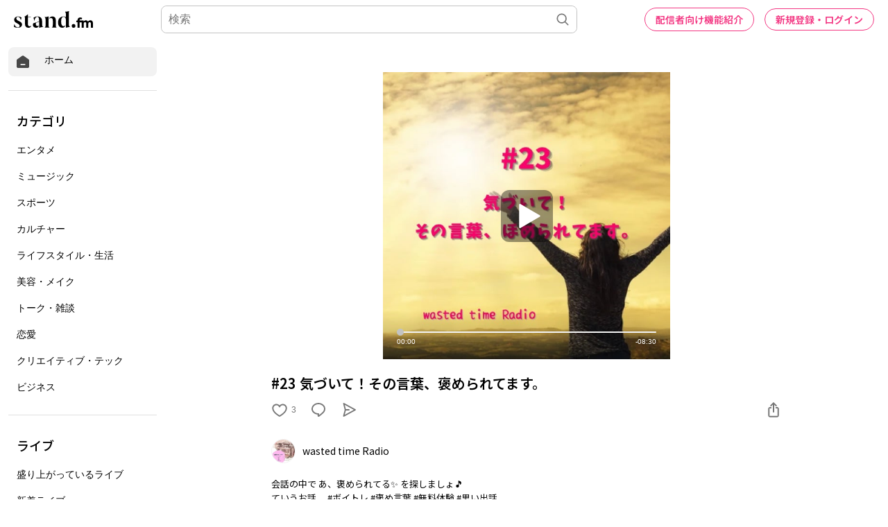

--- FILE ---
content_type: text/html; charset=utf-8
request_url: https://www.google.com/recaptcha/api2/aframe
body_size: 183
content:
<!DOCTYPE HTML><html><head><meta http-equiv="content-type" content="text/html; charset=UTF-8"></head><body><script nonce="3pdY65mBwyPoEOInGvWdvQ">/** Anti-fraud and anti-abuse applications only. See google.com/recaptcha */ try{var clients={'sodar':'https://pagead2.googlesyndication.com/pagead/sodar?'};window.addEventListener("message",function(a){try{if(a.source===window.parent){var b=JSON.parse(a.data);var c=clients[b['id']];if(c){var d=document.createElement('img');d.src=c+b['params']+'&rc='+(localStorage.getItem("rc::a")?sessionStorage.getItem("rc::b"):"");window.document.body.appendChild(d);sessionStorage.setItem("rc::e",parseInt(sessionStorage.getItem("rc::e")||0)+1);localStorage.setItem("rc::h",'1769103829512');}}}catch(b){}});window.parent.postMessage("_grecaptcha_ready", "*");}catch(b){}</script></body></html>